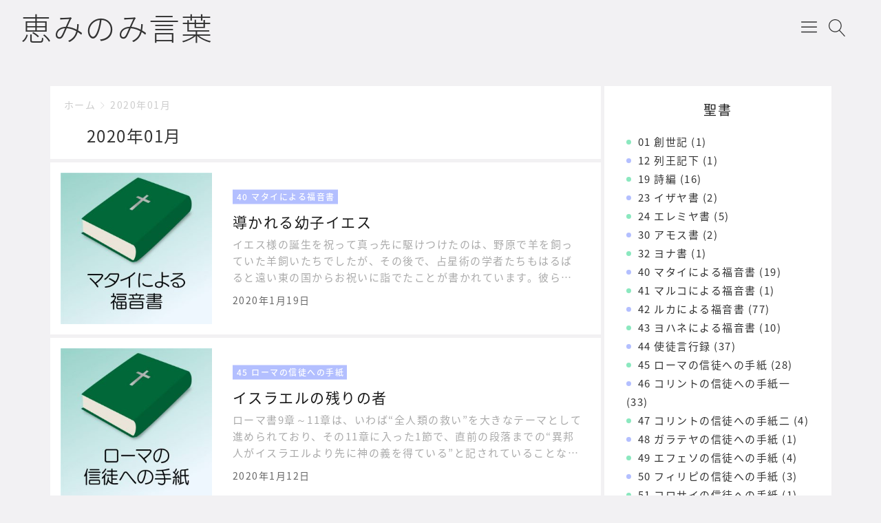

--- FILE ---
content_type: text/html; charset=UTF-8
request_url: https://mikotoba.shimura-bap.jp/2020/01/
body_size: 12308
content:

<!DOCTYPE html>
<html lang="ja">
    <head>
                <title>2020年1月 | 恵みのみ言葉</title>
<meta name='robots' content='max-image-preview:large' />
<meta charset="UTF-8"><meta name="viewport" content="width=device-width, initial-scale=1.0" /><meta name="description" content="2020年1月 | 恵みのみ言葉" /><meta name="robots" content="noindex, nofollow" /><link rel="canonical" href="https://mikotoba.shimura-bap.jp/2020/01/" /><link rel="icon" type="image/png" href="https://mikotoba.shimura-bap.jp/wp-content/themes/godios-child/images/site-icon.png"><link rel="apple-touch-icon" href="https://mikotoba.shimura-bap.jp/wp-content/themes/godios-child/images/site-icon.png" sizes="180x180"><link rel="alternate" type="application/rss+xml" title="恵みのみ言葉 RSS Feed" href="https://mikotoba.shimura-bap.jp/feed/" /><link rel="alternate" type="application/atom+xml" title="恵みのみ言葉 Atom Feed" href="https://mikotoba.shimura-bap.jp/feed/atom/" /><link rel='dns-prefetch' href='//cdnjs.cloudflare.com' />
<link rel='dns-prefetch' href='//s.w.org' />
<script type="text/javascript">
window._wpemojiSettings = {"baseUrl":"https:\/\/s.w.org\/images\/core\/emoji\/14.0.0\/72x72\/","ext":".png","svgUrl":"https:\/\/s.w.org\/images\/core\/emoji\/14.0.0\/svg\/","svgExt":".svg","source":{"concatemoji":"https:\/\/mikotoba.shimura-bap.jp\/wp-includes\/js\/wp-emoji-release.min.js"}};
/*! This file is auto-generated */
!function(e,a,t){var n,r,o,i=a.createElement("canvas"),p=i.getContext&&i.getContext("2d");function s(e,t){var a=String.fromCharCode,e=(p.clearRect(0,0,i.width,i.height),p.fillText(a.apply(this,e),0,0),i.toDataURL());return p.clearRect(0,0,i.width,i.height),p.fillText(a.apply(this,t),0,0),e===i.toDataURL()}function c(e){var t=a.createElement("script");t.src=e,t.defer=t.type="text/javascript",a.getElementsByTagName("head")[0].appendChild(t)}for(o=Array("flag","emoji"),t.supports={everything:!0,everythingExceptFlag:!0},r=0;r<o.length;r++)t.supports[o[r]]=function(e){if(!p||!p.fillText)return!1;switch(p.textBaseline="top",p.font="600 32px Arial",e){case"flag":return s([127987,65039,8205,9895,65039],[127987,65039,8203,9895,65039])?!1:!s([55356,56826,55356,56819],[55356,56826,8203,55356,56819])&&!s([55356,57332,56128,56423,56128,56418,56128,56421,56128,56430,56128,56423,56128,56447],[55356,57332,8203,56128,56423,8203,56128,56418,8203,56128,56421,8203,56128,56430,8203,56128,56423,8203,56128,56447]);case"emoji":return!s([129777,127995,8205,129778,127999],[129777,127995,8203,129778,127999])}return!1}(o[r]),t.supports.everything=t.supports.everything&&t.supports[o[r]],"flag"!==o[r]&&(t.supports.everythingExceptFlag=t.supports.everythingExceptFlag&&t.supports[o[r]]);t.supports.everythingExceptFlag=t.supports.everythingExceptFlag&&!t.supports.flag,t.DOMReady=!1,t.readyCallback=function(){t.DOMReady=!0},t.supports.everything||(n=function(){t.readyCallback()},a.addEventListener?(a.addEventListener("DOMContentLoaded",n,!1),e.addEventListener("load",n,!1)):(e.attachEvent("onload",n),a.attachEvent("onreadystatechange",function(){"complete"===a.readyState&&t.readyCallback()})),(e=t.source||{}).concatemoji?c(e.concatemoji):e.wpemoji&&e.twemoji&&(c(e.twemoji),c(e.wpemoji)))}(window,document,window._wpemojiSettings);
</script>
<style type="text/css">
img.wp-smiley,
img.emoji {
	display: inline !important;
	border: none !important;
	box-shadow: none !important;
	height: 1em !important;
	width: 1em !important;
	margin: 0 0.07em !important;
	vertical-align: -0.1em !important;
	background: none !important;
	padding: 0 !important;
}
</style>
	<link rel='stylesheet' id='godios-css'  href='https://mikotoba.shimura-bap.jp/wp-content/themes/godios/style.min.css?ver=1.2.0'  media='all' />
<link rel='stylesheet' id='wp-block-library-css'  href='https://mikotoba.shimura-bap.jp/wp-includes/css/dist/block-library/style.min.css'  media='all' />
<style id='global-styles-inline-css' type='text/css'>
body{--wp--preset--color--black: #000000;--wp--preset--color--cyan-bluish-gray: #abb8c3;--wp--preset--color--white: #ffffff;--wp--preset--color--pale-pink: #f78da7;--wp--preset--color--vivid-red: #cf2e2e;--wp--preset--color--luminous-vivid-orange: #ff6900;--wp--preset--color--luminous-vivid-amber: #fcb900;--wp--preset--color--light-green-cyan: #7bdcb5;--wp--preset--color--vivid-green-cyan: #00d084;--wp--preset--color--pale-cyan-blue: #8ed1fc;--wp--preset--color--vivid-cyan-blue: #0693e3;--wp--preset--color--vivid-purple: #9b51e0;--wp--preset--gradient--vivid-cyan-blue-to-vivid-purple: linear-gradient(135deg,rgba(6,147,227,1) 0%,rgb(155,81,224) 100%);--wp--preset--gradient--light-green-cyan-to-vivid-green-cyan: linear-gradient(135deg,rgb(122,220,180) 0%,rgb(0,208,130) 100%);--wp--preset--gradient--luminous-vivid-amber-to-luminous-vivid-orange: linear-gradient(135deg,rgba(252,185,0,1) 0%,rgba(255,105,0,1) 100%);--wp--preset--gradient--luminous-vivid-orange-to-vivid-red: linear-gradient(135deg,rgba(255,105,0,1) 0%,rgb(207,46,46) 100%);--wp--preset--gradient--very-light-gray-to-cyan-bluish-gray: linear-gradient(135deg,rgb(238,238,238) 0%,rgb(169,184,195) 100%);--wp--preset--gradient--cool-to-warm-spectrum: linear-gradient(135deg,rgb(74,234,220) 0%,rgb(151,120,209) 20%,rgb(207,42,186) 40%,rgb(238,44,130) 60%,rgb(251,105,98) 80%,rgb(254,248,76) 100%);--wp--preset--gradient--blush-light-purple: linear-gradient(135deg,rgb(255,206,236) 0%,rgb(152,150,240) 100%);--wp--preset--gradient--blush-bordeaux: linear-gradient(135deg,rgb(254,205,165) 0%,rgb(254,45,45) 50%,rgb(107,0,62) 100%);--wp--preset--gradient--luminous-dusk: linear-gradient(135deg,rgb(255,203,112) 0%,rgb(199,81,192) 50%,rgb(65,88,208) 100%);--wp--preset--gradient--pale-ocean: linear-gradient(135deg,rgb(255,245,203) 0%,rgb(182,227,212) 50%,rgb(51,167,181) 100%);--wp--preset--gradient--electric-grass: linear-gradient(135deg,rgb(202,248,128) 0%,rgb(113,206,126) 100%);--wp--preset--gradient--midnight: linear-gradient(135deg,rgb(2,3,129) 0%,rgb(40,116,252) 100%);--wp--preset--duotone--dark-grayscale: url('#wp-duotone-dark-grayscale');--wp--preset--duotone--grayscale: url('#wp-duotone-grayscale');--wp--preset--duotone--purple-yellow: url('#wp-duotone-purple-yellow');--wp--preset--duotone--blue-red: url('#wp-duotone-blue-red');--wp--preset--duotone--midnight: url('#wp-duotone-midnight');--wp--preset--duotone--magenta-yellow: url('#wp-duotone-magenta-yellow');--wp--preset--duotone--purple-green: url('#wp-duotone-purple-green');--wp--preset--duotone--blue-orange: url('#wp-duotone-blue-orange');--wp--preset--font-size--small: 13px;--wp--preset--font-size--medium: 20px;--wp--preset--font-size--large: 36px;--wp--preset--font-size--x-large: 42px;}.has-black-color{color: var(--wp--preset--color--black) !important;}.has-cyan-bluish-gray-color{color: var(--wp--preset--color--cyan-bluish-gray) !important;}.has-white-color{color: var(--wp--preset--color--white) !important;}.has-pale-pink-color{color: var(--wp--preset--color--pale-pink) !important;}.has-vivid-red-color{color: var(--wp--preset--color--vivid-red) !important;}.has-luminous-vivid-orange-color{color: var(--wp--preset--color--luminous-vivid-orange) !important;}.has-luminous-vivid-amber-color{color: var(--wp--preset--color--luminous-vivid-amber) !important;}.has-light-green-cyan-color{color: var(--wp--preset--color--light-green-cyan) !important;}.has-vivid-green-cyan-color{color: var(--wp--preset--color--vivid-green-cyan) !important;}.has-pale-cyan-blue-color{color: var(--wp--preset--color--pale-cyan-blue) !important;}.has-vivid-cyan-blue-color{color: var(--wp--preset--color--vivid-cyan-blue) !important;}.has-vivid-purple-color{color: var(--wp--preset--color--vivid-purple) !important;}.has-black-background-color{background-color: var(--wp--preset--color--black) !important;}.has-cyan-bluish-gray-background-color{background-color: var(--wp--preset--color--cyan-bluish-gray) !important;}.has-white-background-color{background-color: var(--wp--preset--color--white) !important;}.has-pale-pink-background-color{background-color: var(--wp--preset--color--pale-pink) !important;}.has-vivid-red-background-color{background-color: var(--wp--preset--color--vivid-red) !important;}.has-luminous-vivid-orange-background-color{background-color: var(--wp--preset--color--luminous-vivid-orange) !important;}.has-luminous-vivid-amber-background-color{background-color: var(--wp--preset--color--luminous-vivid-amber) !important;}.has-light-green-cyan-background-color{background-color: var(--wp--preset--color--light-green-cyan) !important;}.has-vivid-green-cyan-background-color{background-color: var(--wp--preset--color--vivid-green-cyan) !important;}.has-pale-cyan-blue-background-color{background-color: var(--wp--preset--color--pale-cyan-blue) !important;}.has-vivid-cyan-blue-background-color{background-color: var(--wp--preset--color--vivid-cyan-blue) !important;}.has-vivid-purple-background-color{background-color: var(--wp--preset--color--vivid-purple) !important;}.has-black-border-color{border-color: var(--wp--preset--color--black) !important;}.has-cyan-bluish-gray-border-color{border-color: var(--wp--preset--color--cyan-bluish-gray) !important;}.has-white-border-color{border-color: var(--wp--preset--color--white) !important;}.has-pale-pink-border-color{border-color: var(--wp--preset--color--pale-pink) !important;}.has-vivid-red-border-color{border-color: var(--wp--preset--color--vivid-red) !important;}.has-luminous-vivid-orange-border-color{border-color: var(--wp--preset--color--luminous-vivid-orange) !important;}.has-luminous-vivid-amber-border-color{border-color: var(--wp--preset--color--luminous-vivid-amber) !important;}.has-light-green-cyan-border-color{border-color: var(--wp--preset--color--light-green-cyan) !important;}.has-vivid-green-cyan-border-color{border-color: var(--wp--preset--color--vivid-green-cyan) !important;}.has-pale-cyan-blue-border-color{border-color: var(--wp--preset--color--pale-cyan-blue) !important;}.has-vivid-cyan-blue-border-color{border-color: var(--wp--preset--color--vivid-cyan-blue) !important;}.has-vivid-purple-border-color{border-color: var(--wp--preset--color--vivid-purple) !important;}.has-vivid-cyan-blue-to-vivid-purple-gradient-background{background: var(--wp--preset--gradient--vivid-cyan-blue-to-vivid-purple) !important;}.has-light-green-cyan-to-vivid-green-cyan-gradient-background{background: var(--wp--preset--gradient--light-green-cyan-to-vivid-green-cyan) !important;}.has-luminous-vivid-amber-to-luminous-vivid-orange-gradient-background{background: var(--wp--preset--gradient--luminous-vivid-amber-to-luminous-vivid-orange) !important;}.has-luminous-vivid-orange-to-vivid-red-gradient-background{background: var(--wp--preset--gradient--luminous-vivid-orange-to-vivid-red) !important;}.has-very-light-gray-to-cyan-bluish-gray-gradient-background{background: var(--wp--preset--gradient--very-light-gray-to-cyan-bluish-gray) !important;}.has-cool-to-warm-spectrum-gradient-background{background: var(--wp--preset--gradient--cool-to-warm-spectrum) !important;}.has-blush-light-purple-gradient-background{background: var(--wp--preset--gradient--blush-light-purple) !important;}.has-blush-bordeaux-gradient-background{background: var(--wp--preset--gradient--blush-bordeaux) !important;}.has-luminous-dusk-gradient-background{background: var(--wp--preset--gradient--luminous-dusk) !important;}.has-pale-ocean-gradient-background{background: var(--wp--preset--gradient--pale-ocean) !important;}.has-electric-grass-gradient-background{background: var(--wp--preset--gradient--electric-grass) !important;}.has-midnight-gradient-background{background: var(--wp--preset--gradient--midnight) !important;}.has-small-font-size{font-size: var(--wp--preset--font-size--small) !important;}.has-medium-font-size{font-size: var(--wp--preset--font-size--medium) !important;}.has-large-font-size{font-size: var(--wp--preset--font-size--large) !important;}.has-x-large-font-size{font-size: var(--wp--preset--font-size--x-large) !important;}
</style>
<link rel='stylesheet' id='godios-child-style-css'  href='https://mikotoba.shimura-bap.jp/wp-content/themes/godios-child/style.css?ver=1.0.3'  media='all' />
<script type='text/javascript' src='//cdnjs.cloudflare.com/ajax/libs/lazysizes/4.0.1/lazysizes.min.js?ver=4.0.1' id='lazySizes-js'></script>
<script type='text/javascript' src='https://mikotoba.shimura-bap.jp/wp-includes/js/jquery/jquery.min.js?ver=3.6.0' id='jquery-core-js'></script>
<script type='text/javascript' src='https://mikotoba.shimura-bap.jp/wp-includes/js/jquery/jquery-migrate.min.js?ver=3.3.2' id='jquery-migrate-js'></script>
<script type='text/javascript' id='godios-js-extra'>
/* <![CDATA[ */
var godiosCustomizerGlobal = {"i":{"header":{"fixed":true}}};
/* ]]> */
</script>
<script type='text/javascript' src='https://mikotoba.shimura-bap.jp/wp-content/themes/godios/js/godios.min.js?ver=1.2.0' id='godios-js'></script>
<link rel="https://api.w.org/" href="https://mikotoba.shimura-bap.jp/wp-json/" /><link rel="EditURI" type="application/rsd+xml" title="RSD" href="https://mikotoba.shimura-bap.jp/xmlrpc.php?rsd" />
<link rel="wlwmanifest" type="application/wlwmanifest+xml" href="https://mikotoba.shimura-bap.jp/wp-includes/wlwmanifest.xml" /> 

    <style>
        a:hover,
        #entry-content a,
        .comment-body > p > a,
        .gnav > li > a:hover,
        .entry-list > a:hover .entry-title,
        .bc-link:hover .bc-title {
            color: #66c5a2;
        }
        
        input[type=radio]:checked::before {
            background-color: #66c5a2;
        }
        
        .btn-primary,
        input[type="submit"],
        #side li:nth-of-type(odd)::before,
        #side li:nth-of-type(odd) li::before,
        #entry-content ul > li:nth-of-type(odd)::before,
        .tags > li > a,
        .tagcloud > a,
        #entry-content .tags > li > a,
        .tagcloud > a,
        .comment-reply-link,
        .pagination .current,
        .pagination a:hover,
        #wp-calendar > tbody td > a,
        #not-found > a,
        #contents > ol > li:nth-of-type(odd)::before,
        #contents > ol > li:nth-of-type(odd) > ul::before,
        #entry-content h2::before,
        #entry-content h4::before,
        .underline::before,
        #entry-content ul > li:nth-of-type(odd) li::before {
            background-color: #8be8bf;
        }
        
        .marker {
            background: -webkit-gradient(linear, left top, left bottom, color-stop(55%, transparent), color-stop(55%, #8be8bf));
            background: linear-gradient(transparent 55%, #8be8bf 55%);
        }
        
        #entry-content a:hover,
        .comment-body > p > a:hover,
        #entry-content #contents a:hover {
            color: #8be8bf;
        }
        
        .btn-secondary,
        #side li:nth-of-type(even)::before,
        #side li:nth-of-type(even) li::before,
        #entry-content ul > li:nth-of-type(even)::before,
        .entry-category,
        #today,
        #contents > ol > li:nth-of-type(even)::before,
        #contents > ol > li:nth-of-type(even) > ul::before,
        #entry-content h3::before,
        #entry-content h5::before,
        #entry-content ul > li:nth-of-type(even) li::before {
            background-color: #b3bfff;
        }
        
        @media (max-width: 48em) {
            a:hover,
            .entry-list > a:hover .entry-title,
            #entry-content #contents a:hover,
            .bc-link:hover .bc-title {
                color: #333;
            }
            
            a:active,
            .entry-list > a:active .entry-title,
            #entry-content a:hover,
            .comment-body > p > a:hover,
            .bc-link:active .bc-title {
                color: #66c5a2;
            }
            
            #entry-content a:active,
            .comment-body > p > a:active,
            #entry-content #contents a:active {
                color: #8be8bf;
            }
            
            .pagination a:hover {
                background-color: #fff;
            }
            
            .pagination a:active {
                background-color: #8be8bf;
            }
        }
        
    </style>    <style id="godios-custom-inline-style">
                .site-title {
            font-size: 4.5rem;
        }
        
        @media (max-width: 56.25em) {
            .site-title {
                font-size: 3rem;
            }
        }
        
        @media (max-width: 20em) {
            .site-title {
                font-size: 2.6rem;
            }   
        }
        
        
                .site-description {
            overflow: hidden;
            text-overflow: ellipsis;
            white-space: nowrap;
        }
        
        
    </style>		<style type="text/css" id="wp-custom-css">
			body {
	font: 500 1.5rem "Noto Sans Japanese",-apple-system,BlinkMacSystemFont,"Helvetica Neue","ヒラギノ角ゴ ProN W3",Hiragino Kaku Gothic ProN,Arial,Meiryo,sans-serif;
	font-weight: 500;
}

p {
	font-size: 1.9rem;
}

.entry-top > .entry-image > img {
    -webkit-filter: blur(3px);
    filter: blur(3px);
    height: 240px;
    margin: -6px;
    width: 101.6%;
}

.entry-top > header > .entry-title {
  height: 60px;
}

h1 {
  margin: 0 0;
}

.entry-top {
  height: 258px;
  position: none;
}

#entry-content {
  margin: 0px 5px;
  overflow-wrap: break-word;
}
		</style>
		            </head>
    <body class="archive date" id="godios-body">

        <!-- header -->
        <header id="header" itemscope itemtype="http://schema.org/WPHeader">
            <!-- top bar -->
            <div id="topbar">
                
                <div id="logo">
                    <a href="https://mikotoba.shimura-bap.jp/" itemprop="url">
                                                                            <h1 class="site-title" itemprop="name">恵みのみ言葉</h1>
                                                                        </a>
                </div>
                
                <!-- navigation -->
                <nav id="gnav" itemscope itemtype="http://schema.org/SiteNavigationElement">
                    <ul class="gnav">
                        <li id="menu-item-57" class="menu-item menu-item-type-custom menu-item-object-custom menu-item-57"><a class="gnav-link" itemprop="url" href="https://shimura-bap.jp/"><span itemprop="name">志村バプテスト教会</span></a></li>
<li id="menu-item-22" class="menu-item menu-item-type-taxonomy menu-item-object-category menu-item-22"><a class="gnav-link" itemprop="url" href="https://mikotoba.shimura-bap.jp/category/bible/new-testament/"><span itemprop="name">新約聖書</span></a></li>
<li id="menu-item-23" class="menu-item menu-item-type-taxonomy menu-item-object-category menu-item-23"><a class="gnav-link" itemprop="url" href="https://mikotoba.shimura-bap.jp/category/bible/old-testament/"><span itemprop="name">旧約聖書</span></a></li>
                    </ul>
                    <span id="overlay-menu-close-btn">
                        <svg height="20" width="20" viewBox="0 0 20 20" version="1.1" xmlns="http://www.w3.org/2000/svg" xmlns:xlink="http://www.w3.org/1999/xlink"><title>Close Button</title>
                            <path d="M10.707 10.5l5.646-5.646c0.195-0.195 0.195-0.512 0-0.707s-0.512-0.195-0.707 0l-5.646 5.646-5.646-5.646c-0.195-0.195-0.512-0.195-0.707 0s-0.195 0.512 0 0.707l5.646 5.646-5.646 5.646c-0.195 0.195-0.195 0.512 0 0.707 0.098 0.098 0.226 0.146 0.354 0.146s0.256-0.049 0.354-0.146l5.646-5.646 5.646 5.646c0.098 0.098 0.226 0.146 0.354 0.146s0.256-0.049 0.354-0.146c0.195-0.195 0.195-0.512 0-0.707l-5.646-5.646z"></path>
                        </svg>
                    </span>
                </nav>
                <!-- /navigation -->
                
                <span id="topbar-menu-btn">
                    <svg class="menu-icon" version="1.1" xmlns="http://www.w3.org/2000/svg" xmlns:xlink="http://www.w3.org/1999/xlink" height="20" width="20" viewBox="0 0 20 20"><title>Menu Button</title>
                        <path d="M17.5 6h-15c-0.276 0-0.5-0.224-0.5-0.5s0.224-0.5 0.5-0.5h15c0.276 0 0.5 0.224 0.5 0.5s-0.224 0.5-0.5 0.5z"></path>
                        <path d="M17.5 11h-15c-0.276 0-0.5-0.224-0.5-0.5s0.224-0.5 0.5-0.5h15c0.276 0 0.5 0.224 0.5 0.5s-0.224 0.5-0.5 0.5z"></path>
                        <path d="M17.5 16h-15c-0.276 0-0.5-0.224-0.5-0.5s0.224-0.5 0.5-0.5h15c0.276 0 0.5 0.224 0.5 0.5s-0.224 0.5-0.5 0.5z"></path>
                    </svg>
                </span>
                <span id="topbar-search-btn">
                    <svg class="search-icon" height="20" width="20" viewBox="0 0 20 20" version="1.1" xmlns="http://www.w3.org/2000/svg" xmlns:xlink="http://www.w3.org/1999/xlink"><title>Search Button</title>
                        <path d="M18.869 19.162l-5.943-6.484c1.339-1.401 2.075-3.233 2.075-5.178 0-2.003-0.78-3.887-2.197-5.303s-3.3-2.197-5.303-2.197-3.887 0.78-5.303 2.197-2.197 3.3-2.197 5.303 0.78 3.887 2.197 5.303 3.3 2.197 5.303 2.197c1.726 0 3.362-0.579 4.688-1.645l5.943 6.483c0.099 0.108 0.233 0.162 0.369 0.162 0.121 0 0.242-0.043 0.338-0.131 0.204-0.187 0.217-0.503 0.031-0.706zM1 7.5c0-3.584 2.916-6.5 6.5-6.5s6.5 2.916 6.5 6.5-2.916 6.5-6.5 6.5-6.5-2.916-6.5-6.5z"></path>
                    </svg>
                </span>
                <div id="overlay-search">
                    <div id="overlay-search-close-btn-wrap">
                        <span id="overlay-search-close-btn">
                            <svg height="20" width="20" viewBox="0 0 20 20" version="1.1" xmlns="http://www.w3.org/2000/svg" xmlns:xlink="http://www.w3.org/1999/xlink"><title>Close Button</title>
                                <path d="M10.707 10.5l5.646-5.646c0.195-0.195 0.195-0.512 0-0.707s-0.512-0.195-0.707 0l-5.646 5.646-5.646-5.646c-0.195-0.195-0.512-0.195-0.707 0s-0.195 0.512 0 0.707l5.646 5.646-5.646 5.646c-0.195 0.195-0.195 0.512 0 0.707 0.098 0.098 0.226 0.146 0.354 0.146s0.256-0.049 0.354-0.146l5.646-5.646 5.646 5.646c0.098 0.098 0.226 0.146 0.354 0.146s0.256-0.049 0.354-0.146c0.195-0.195 0.195-0.512 0-0.707l-5.646-5.646z"></path>
                            </svg>
                        </span>
                    </div>
                                                            <form role="search" method="get" class="search-form" action="https://mikotoba.shimura-bap.jp/">
                    	<label for="search-field-header">
                    		<input type="search" class="search-field" id="search-field-header" placeholder="検索したいキーワード" value="" name="s" title="サイト内検索" />
                    	</label>
                    	<button type="submit" class="search-submit" name="search-submit" value="検索" title="検索">
                    		<svg class="search-icon" height="20" width="20" viewBox="0 0 20 20" version="1.1" xmlns="http://www.w3.org/2000/svg" xmlns:xlink="http://www.w3.org/1999/xlink">
                                <path d="M18.869 19.162l-5.943-6.484c1.339-1.401 2.075-3.233 2.075-5.178 0-2.003-0.78-3.887-2.197-5.303s-3.3-2.197-5.303-2.197-3.887 0.78-5.303 2.197-2.197 3.3-2.197 5.303 0.78 3.887 2.197 5.303 3.3 2.197 5.303 2.197c1.726 0 3.362-0.579 4.688-1.645l5.943 6.483c0.099 0.108 0.233 0.162 0.369 0.162 0.121 0 0.242-0.043 0.338-0.131 0.204-0.187 0.217-0.503 0.031-0.706zM1 7.5c0-3.584 2.916-6.5 6.5-6.5s6.5 2.916 6.5 6.5-2.916 6.5-6.5 6.5-6.5-2.916-6.5-6.5z"></path>
                            </svg>
                    	</button>
                    </form>
                    
                </div>
            </div>
            <!-- /top bar -->
            
        </header>
<!-- wrapper -->
<div id="wrapper" class="r-column">
    
    <!-- side -->
    
    <!-- gadios wrapper -->
    <div id="godios-wrapper">
        <div class="godios-container">
            
            <!-- breadcrumb -->
            <ol id="breadcrumb" class=""><li><a href="https://mikotoba.shimura-bap.jp/">ホーム</a></li><li><span>2020年01月</span></li></ol>            
            <!-- main -->
            <main>
                
                <div class="archive-head">
                    <h1>2020年01月</h1>
                </div>
                
                
            <section class="entry-list">
                        <a href="https://mikotoba.shimura-bap.jp/2020/01/19/%e5%b0%8e%e3%81%8b%e3%82%8c%e3%82%8b%e5%b9%bc%e5%ad%90%e3%82%a4%e3%82%a8%e3%82%b9/">
                <div class="entry-image">
                    <img width="595" height="358" src="[data-uri]" class="lazyload wp-post-image" alt="" srcset="[data-uri] 5000w" data-src="https://mikotoba.shimura-bap.jp/wp-content/uploads/2020/05/bible_newtestament_マタイ-320x320.jpg" data-srcset="https://mikotoba.shimura-bap.jp/wp-content/uploads/2020/05/bible_newtestament_マタイ-320x320.jpg 2000w, https://mikotoba.shimura-bap.jp/wp-content/uploads/2020/05/bible_newtestament_マタイ-160x160.jpg 414w" sizes="(max-width: 414px) 33.3vw, (max-width: 375px) 50vw" />                </div>
                <div class="entry-inner">
                    <header>
                                                    <p class="entry-category">
                                40 マタイによる福音書                            </p>
                                                <h2 class="entry-title">
                            導かれる幼子イエス                        </h2>
                    </header>
                
                    <div class="entry-content"><p>イエス様の誕生を祝って真っ先に駆けつけたのは、野原で羊を飼っていた羊飼いたちでしたが、その後で、占星術の学者たちもはるばると遠い東の国からお祝いに詣でたことが書かれています。彼らを迎えたユダヤの王ヘロデは、ユダヤの王の誕生と聞いて、自分の地位を脅かすものとして恐れます。占星術の学者たちは宮殿を去り、ベツレヘムに行って幼子イエスに会うと、夢のお告げによってヘロデの許に帰らず、別の道を通って自分たちの国に帰っていきました。一方、ヨセフの夢にも主の天使が現われ、ヘロデがイエスを探し出して殺そうとしているから、エジプトに逃げるようにと告げたのです。ヨセフは驚いて、夜のうちにイエスとマリアを連れてエジプトへ去り、ヘロデが死ぬまでそこにいました。イエスは常に神の護りと導きの中にありました。</p></div>                                            <footer class="entry-footer">
                            <span class="entry-date">2020年1月19日</span>   
                        </footer>
                                    </div>
            </a>
        </section>
                    <section class="entry-list">
                        <a href="https://mikotoba.shimura-bap.jp/2020/01/12/%e3%82%a4%e3%82%b9%e3%83%a9%e3%82%a8%e3%83%ab%e3%81%ae%e6%ae%8b%e3%82%8a%e3%81%ae%e8%80%85/">
                <div class="entry-image">
                    <img width="595" height="358" src="[data-uri]" class="lazyload wp-post-image" alt="" loading="lazy" srcset="[data-uri] 5000w" data-src="https://mikotoba.shimura-bap.jp/wp-content/uploads/2020/05/bible_newtestament_ローマ-320x320.jpg" data-srcset="https://mikotoba.shimura-bap.jp/wp-content/uploads/2020/05/bible_newtestament_ローマ-320x320.jpg 2000w, https://mikotoba.shimura-bap.jp/wp-content/uploads/2020/05/bible_newtestament_ローマ-160x160.jpg 414w" sizes="(max-width: 414px) 33.3vw, (max-width: 375px) 50vw" />                </div>
                <div class="entry-inner">
                    <header>
                                                    <p class="entry-category">
                                45 ローマの信徒への手紙                            </p>
                                                <h2 class="entry-title">
                            イスラエルの残りの者                        </h2>
                    </header>
                
                    <div class="entry-content"><p>ローマ書9章～11章は、いわば“全人類の救い”を大きなテーマとして進められており、その11章に入った1節で、直前の段落までの“異邦人がイスラエルより先に神の義を得ている”と記されていることなどを踏まえつつ、「では尋ねよう。神は御自分の民を退けられたのであろうか」と、問いを発し、その直後に「決してそうではない」と否定しておりますが、それは、詩編94篇14節の、「神は御自分の民を決しておろそかになさらず、御自分の嗣業を見捨てることはなさいません。」に基づき、「神は、前もって知っておられた御自分の民を決して退けたりなさいませんでした。」と、神の普遍的な愛を示しております。続いて2節後半では、「エリヤについて聖書は何と書いてあるかを知らないのですか」と、列王記上17章から19章に記されている、いわゆる“エリヤ物語”の中で、神がエリヤに示されて大きな恵みと、愛のことを喚起させようとしております。</p></div>                                            <footer class="entry-footer">
                            <span class="entry-date">2020年1月12日</span>   
                        </footer>
                                    </div>
            </a>
        </section>
                    <section class="entry-list">
                        <a href="https://mikotoba.shimura-bap.jp/2020/01/05/%e5%b9%bc%e5%ad%90%e3%82%92%e6%8a%b1%e3%81%84%e3%81%a6/">
                <div class="entry-image">
                    <img width="595" height="358" src="[data-uri]" class="lazyload wp-post-image" alt="" loading="lazy" srcset="[data-uri] 5000w" data-src="https://mikotoba.shimura-bap.jp/wp-content/uploads/2020/05/bible_newtestament_ルカ-320x320.jpg" data-srcset="https://mikotoba.shimura-bap.jp/wp-content/uploads/2020/05/bible_newtestament_ルカ-320x320.jpg 2000w, https://mikotoba.shimura-bap.jp/wp-content/uploads/2020/05/bible_newtestament_ルカ-160x160.jpg 414w" sizes="(max-width: 414px) 33.3vw, (max-width: 375px) 50vw" />                </div>
                <div class="entry-inner">
                    <header>
                                                    <p class="entry-category">
                                42 ルカによる福音書                            </p>
                                                <h2 class="entry-title">
                            幼子を抱いて                        </h2>
                    </header>
                
                    <div class="entry-content"><p>生まれたばかりの赤ちゃんがもつその柔らさと愛おしさは心底感動するものです。小さな命はそっと扱わなければ今にも壊れてしまいそうな弱さを持っています。御子イエスはそのような小さな肉体を持ってこの世に来てくださいました。それは人間として生きるすべてを体験されたということです。御子イエスは、当時の子どもたちと同じ道をたどられました。律法を守り、八日目に割礼を受け、イエスと命名されました。そしてモーセの律法に定められた清めの期間が過ぎた時、最初に生まれた男の子として神に聖別されるために、エルサレムの神殿に連れて来られたのです。</p></div>                                            <footer class="entry-footer">
                            <span class="entry-date">2020年1月5日</span>   
                        </footer>
                                    </div>
            </a>
        </section>
                
                
                                
            </main> <!-- main -->
                    </div> <!-- /godios-container -->
    </div> <!-- /godios-wrapper -->
    
    <!-- side -->
    
<aside id="side" class="l-wrap">
    		<div><div class="widget-wrap"><h3>聖書</h3>
			<ul>
					<li class="cat-item cat-item-21"><a href="https://mikotoba.shimura-bap.jp/category/bible/old-testament/genesis/">01 創世記</a> (1)
</li>
	<li class="cat-item cat-item-56"><a href="https://mikotoba.shimura-bap.jp/category/bible/old-testament/2kings/">12 列王記下</a> (1)
</li>
	<li class="cat-item cat-item-24"><a href="https://mikotoba.shimura-bap.jp/category/bible/old-testament/psalms/">19 詩編</a> (16)
</li>
	<li class="cat-item cat-item-8"><a href="https://mikotoba.shimura-bap.jp/category/bible/old-testament/isaiah/">23 イザヤ書</a> (2)
</li>
	<li class="cat-item cat-item-58"><a href="https://mikotoba.shimura-bap.jp/category/bible/old-testament/jeremiah/">24 エレミヤ書</a> (5)
</li>
	<li class="cat-item cat-item-44"><a href="https://mikotoba.shimura-bap.jp/category/bible/old-testament/amos/">30 アモス書</a> (2)
</li>
	<li class="cat-item cat-item-41"><a href="https://mikotoba.shimura-bap.jp/category/bible/old-testament/jonah/">32 ヨナ書</a> (1)
</li>
	<li class="cat-item cat-item-3"><a href="https://mikotoba.shimura-bap.jp/category/bible/new-testament/matthew/">40 マタイによる福音書</a> (19)
</li>
	<li class="cat-item cat-item-59"><a href="https://mikotoba.shimura-bap.jp/category/bible/new-testament/mark/">41 マルコによる福音書</a> (1)
</li>
	<li class="cat-item cat-item-12"><a href="https://mikotoba.shimura-bap.jp/category/bible/new-testament/luke/">42 ルカによる福音書</a> (77)
</li>
	<li class="cat-item cat-item-10"><a href="https://mikotoba.shimura-bap.jp/category/bible/new-testament/john/">43 ヨハネによる福音書</a> (10)
</li>
	<li class="cat-item cat-item-9"><a href="https://mikotoba.shimura-bap.jp/category/bible/new-testament/acts/">44 使徒言行録</a> (37)
</li>
	<li class="cat-item cat-item-4"><a href="https://mikotoba.shimura-bap.jp/category/bible/new-testament/romans/">45 ローマの信徒への手紙</a> (28)
</li>
	<li class="cat-item cat-item-34"><a href="https://mikotoba.shimura-bap.jp/category/bible/new-testament/1corinthians/">46 コリントの信徒への手紙一</a> (33)
</li>
	<li class="cat-item cat-item-30"><a href="https://mikotoba.shimura-bap.jp/category/bible/new-testament/2corinthians/">47 コリントの信徒への手紙二</a> (4)
</li>
	<li class="cat-item cat-item-33"><a href="https://mikotoba.shimura-bap.jp/category/bible/new-testament/galatians/">48 ガラテヤの信徒への手紙</a> (1)
</li>
	<li class="cat-item cat-item-27"><a href="https://mikotoba.shimura-bap.jp/category/bible/new-testament/ephesians/">49 エフェソの信徒への手紙</a> (4)
</li>
	<li class="cat-item cat-item-20"><a href="https://mikotoba.shimura-bap.jp/category/bible/new-testament/philippians/">50 フィリピの信徒への手紙</a> (3)
</li>
	<li class="cat-item cat-item-54"><a href="https://mikotoba.shimura-bap.jp/category/bible/new-testament/colossians/">51 コロサイの信徒への手紙</a> (1)
</li>
	<li class="cat-item cat-item-5"><a href="https://mikotoba.shimura-bap.jp/category/bible/new-testament/1thessalonians/">52 テサロニケの信徒への手紙一</a> (4)
</li>
	<li class="cat-item cat-item-45"><a href="https://mikotoba.shimura-bap.jp/category/bible/new-testament/1timothy/">54 テモテへの手紙一</a> (1)
</li>
	<li class="cat-item cat-item-39"><a href="https://mikotoba.shimura-bap.jp/category/bible/new-testament/hebrews/">58 ヘブライ人への手紙</a> (2)
</li>
	<li class="cat-item cat-item-26"><a href="https://mikotoba.shimura-bap.jp/category/bible/new-testament/1peter/">60 ペトロの手紙一</a> (10)
</li>
	<li class="cat-item cat-item-36"><a href="https://mikotoba.shimura-bap.jp/category/bible/new-testament/2peter/">61 ペトロの手紙二</a> (4)
</li>
	<li class="cat-item cat-item-60"><a href="https://mikotoba.shimura-bap.jp/category/bible/new-testament/1john/">62 ヨハネの手紙一</a> (1)
</li>
	<li class="cat-item cat-item-48"><a href="https://mikotoba.shimura-bap.jp/category/bible/new-testament/revelation/">66 ヨハネの黙示録</a> (42)
</li>
	<li class="cat-item cat-item-2"><a href="https://mikotoba.shimura-bap.jp/category/bible/new-testament/">新約聖書</a> (277)
</li>
	<li class="cat-item cat-item-7"><a href="https://mikotoba.shimura-bap.jp/category/bible/old-testament/">旧約聖書</a> (26)
</li>
	<li class="cat-item cat-item-1"><a href="https://mikotoba.shimura-bap.jp/category/bible/">聖書</a> (43)
</li>
			</ul>

			</div></div><div><div class="widget-wrap"><form role="search" method="get" class="search-form" action="https://mikotoba.shimura-bap.jp/">
	<label for="search-field">
		<input type="search" class="search-field" id="search-field" placeholder="検索したいキーワード" value="" name="s" title="サイト内検索" />
	</label>
	<button type="submit" class="search-submit" name="search-submit" value="検索" title="検索">
		<svg class="search-icon" height="20" width="20" viewBox="0 0 20 20" version="1.1" xmlns="http://www.w3.org/2000/svg" xmlns:xlink="http://www.w3.org/1999/xlink">
            <path d="M18.869 19.162l-5.943-6.484c1.339-1.401 2.075-3.233 2.075-5.178 0-2.003-0.78-3.887-2.197-5.303s-3.3-2.197-5.303-2.197-3.887 0.78-5.303 2.197-2.197 3.3-2.197 5.303 0.78 3.887 2.197 5.303 3.3 2.197 5.303 2.197c1.726 0 3.362-0.579 4.688-1.645l5.943 6.483c0.099 0.108 0.233 0.162 0.369 0.162 0.121 0 0.242-0.043 0.338-0.131 0.204-0.187 0.217-0.503 0.031-0.706zM1 7.5c0-3.584 2.916-6.5 6.5-6.5s6.5 2.916 6.5 6.5-2.916 6.5-6.5 6.5-6.5-2.916-6.5-6.5z"></path>
        </svg>
	</button>
</form></div></div><div><div class="widget-wrap"><h3>月ごとに読む</h3>		<label class="screen-reader-text" for="archives-dropdown-2">月ごとに読む</label>
		<select id="archives-dropdown-2" name="archive-dropdown">
			
			<option value="">月を選択</option>
				<option value='https://mikotoba.shimura-bap.jp/2026/01/'> 2026年1月 &nbsp;(3)</option>
	<option value='https://mikotoba.shimura-bap.jp/2025/12/'> 2025年12月 &nbsp;(4)</option>
	<option value='https://mikotoba.shimura-bap.jp/2025/11/'> 2025年11月 &nbsp;(4)</option>
	<option value='https://mikotoba.shimura-bap.jp/2025/10/'> 2025年10月 &nbsp;(3)</option>
	<option value='https://mikotoba.shimura-bap.jp/2025/09/'> 2025年9月 &nbsp;(3)</option>
	<option value='https://mikotoba.shimura-bap.jp/2025/08/'> 2025年8月 &nbsp;(3)</option>
	<option value='https://mikotoba.shimura-bap.jp/2025/07/'> 2025年7月 &nbsp;(2)</option>
	<option value='https://mikotoba.shimura-bap.jp/2025/06/'> 2025年6月 &nbsp;(5)</option>
	<option value='https://mikotoba.shimura-bap.jp/2025/05/'> 2025年5月 &nbsp;(3)</option>
	<option value='https://mikotoba.shimura-bap.jp/2025/04/'> 2025年4月 &nbsp;(4)</option>
	<option value='https://mikotoba.shimura-bap.jp/2025/03/'> 2025年3月 &nbsp;(4)</option>
	<option value='https://mikotoba.shimura-bap.jp/2025/02/'> 2025年2月 &nbsp;(3)</option>
	<option value='https://mikotoba.shimura-bap.jp/2025/01/'> 2025年1月 &nbsp;(4)</option>
	<option value='https://mikotoba.shimura-bap.jp/2024/12/'> 2024年12月 &nbsp;(5)</option>
	<option value='https://mikotoba.shimura-bap.jp/2024/11/'> 2024年11月 &nbsp;(3)</option>
	<option value='https://mikotoba.shimura-bap.jp/2024/10/'> 2024年10月 &nbsp;(3)</option>
	<option value='https://mikotoba.shimura-bap.jp/2024/09/'> 2024年9月 &nbsp;(3)</option>
	<option value='https://mikotoba.shimura-bap.jp/2024/08/'> 2024年8月 &nbsp;(2)</option>
	<option value='https://mikotoba.shimura-bap.jp/2024/07/'> 2024年7月 &nbsp;(4)</option>
	<option value='https://mikotoba.shimura-bap.jp/2024/06/'> 2024年6月 &nbsp;(3)</option>
	<option value='https://mikotoba.shimura-bap.jp/2024/05/'> 2024年5月 &nbsp;(4)</option>
	<option value='https://mikotoba.shimura-bap.jp/2024/04/'> 2024年4月 &nbsp;(4)</option>
	<option value='https://mikotoba.shimura-bap.jp/2024/03/'> 2024年3月 &nbsp;(5)</option>
	<option value='https://mikotoba.shimura-bap.jp/2024/02/'> 2024年2月 &nbsp;(4)</option>
	<option value='https://mikotoba.shimura-bap.jp/2024/01/'> 2024年1月 &nbsp;(4)</option>
	<option value='https://mikotoba.shimura-bap.jp/2023/12/'> 2023年12月 &nbsp;(6)</option>
	<option value='https://mikotoba.shimura-bap.jp/2023/11/'> 2023年11月 &nbsp;(4)</option>
	<option value='https://mikotoba.shimura-bap.jp/2023/10/'> 2023年10月 &nbsp;(5)</option>
	<option value='https://mikotoba.shimura-bap.jp/2023/09/'> 2023年9月 &nbsp;(4)</option>
	<option value='https://mikotoba.shimura-bap.jp/2023/08/'> 2023年8月 &nbsp;(4)</option>
	<option value='https://mikotoba.shimura-bap.jp/2023/07/'> 2023年7月 &nbsp;(5)</option>
	<option value='https://mikotoba.shimura-bap.jp/2023/06/'> 2023年6月 &nbsp;(4)</option>
	<option value='https://mikotoba.shimura-bap.jp/2023/05/'> 2023年5月 &nbsp;(4)</option>
	<option value='https://mikotoba.shimura-bap.jp/2023/04/'> 2023年4月 &nbsp;(5)</option>
	<option value='https://mikotoba.shimura-bap.jp/2023/03/'> 2023年3月 &nbsp;(4)</option>
	<option value='https://mikotoba.shimura-bap.jp/2023/02/'> 2023年2月 &nbsp;(4)</option>
	<option value='https://mikotoba.shimura-bap.jp/2023/01/'> 2023年1月 &nbsp;(5)</option>
	<option value='https://mikotoba.shimura-bap.jp/2022/12/'> 2022年12月 &nbsp;(5)</option>
	<option value='https://mikotoba.shimura-bap.jp/2022/11/'> 2022年11月 &nbsp;(4)</option>
	<option value='https://mikotoba.shimura-bap.jp/2022/10/'> 2022年10月 &nbsp;(5)</option>
	<option value='https://mikotoba.shimura-bap.jp/2022/09/'> 2022年9月 &nbsp;(4)</option>
	<option value='https://mikotoba.shimura-bap.jp/2022/08/'> 2022年8月 &nbsp;(4)</option>
	<option value='https://mikotoba.shimura-bap.jp/2022/07/'> 2022年7月 &nbsp;(5)</option>
	<option value='https://mikotoba.shimura-bap.jp/2022/06/'> 2022年6月 &nbsp;(3)</option>
	<option value='https://mikotoba.shimura-bap.jp/2022/05/'> 2022年5月 &nbsp;(5)</option>
	<option value='https://mikotoba.shimura-bap.jp/2022/04/'> 2022年4月 &nbsp;(4)</option>
	<option value='https://mikotoba.shimura-bap.jp/2022/03/'> 2022年3月 &nbsp;(4)</option>
	<option value='https://mikotoba.shimura-bap.jp/2022/02/'> 2022年2月 &nbsp;(4)</option>
	<option value='https://mikotoba.shimura-bap.jp/2022/01/'> 2022年1月 &nbsp;(5)</option>
	<option value='https://mikotoba.shimura-bap.jp/2021/12/'> 2021年12月 &nbsp;(5)</option>
	<option value='https://mikotoba.shimura-bap.jp/2021/11/'> 2021年11月 &nbsp;(4)</option>
	<option value='https://mikotoba.shimura-bap.jp/2021/10/'> 2021年10月 &nbsp;(5)</option>
	<option value='https://mikotoba.shimura-bap.jp/2021/09/'> 2021年9月 &nbsp;(4)</option>
	<option value='https://mikotoba.shimura-bap.jp/2021/08/'> 2021年8月 &nbsp;(5)</option>
	<option value='https://mikotoba.shimura-bap.jp/2021/07/'> 2021年7月 &nbsp;(4)</option>
	<option value='https://mikotoba.shimura-bap.jp/2021/06/'> 2021年6月 &nbsp;(4)</option>
	<option value='https://mikotoba.shimura-bap.jp/2021/05/'> 2021年5月 &nbsp;(5)</option>
	<option value='https://mikotoba.shimura-bap.jp/2021/04/'> 2021年4月 &nbsp;(4)</option>
	<option value='https://mikotoba.shimura-bap.jp/2021/03/'> 2021年3月 &nbsp;(4)</option>
	<option value='https://mikotoba.shimura-bap.jp/2021/02/'> 2021年2月 &nbsp;(4)</option>
	<option value='https://mikotoba.shimura-bap.jp/2021/01/'> 2021年1月 &nbsp;(5)</option>
	<option value='https://mikotoba.shimura-bap.jp/2020/12/'> 2020年12月 &nbsp;(5)</option>
	<option value='https://mikotoba.shimura-bap.jp/2020/11/'> 2020年11月 &nbsp;(5)</option>
	<option value='https://mikotoba.shimura-bap.jp/2020/10/'> 2020年10月 &nbsp;(4)</option>
	<option value='https://mikotoba.shimura-bap.jp/2020/09/'> 2020年9月 &nbsp;(4)</option>
	<option value='https://mikotoba.shimura-bap.jp/2020/08/'> 2020年8月 &nbsp;(5)</option>
	<option value='https://mikotoba.shimura-bap.jp/2020/07/'> 2020年7月 &nbsp;(4)</option>
	<option value='https://mikotoba.shimura-bap.jp/2020/06/'> 2020年6月 &nbsp;(4)</option>
	<option value='https://mikotoba.shimura-bap.jp/2020/05/'> 2020年5月 &nbsp;(5)</option>
	<option value='https://mikotoba.shimura-bap.jp/2020/04/'> 2020年4月 &nbsp;(4)</option>
	<option value='https://mikotoba.shimura-bap.jp/2020/03/'> 2020年3月 &nbsp;(3)</option>
	<option value='https://mikotoba.shimura-bap.jp/2020/02/'> 2020年2月 &nbsp;(4)</option>
	<option value='https://mikotoba.shimura-bap.jp/2020/01/' selected='selected'> 2020年1月 &nbsp;(3)</option>
	<option value='https://mikotoba.shimura-bap.jp/2019/12/'> 2019年12月 &nbsp;(5)</option>
	<option value='https://mikotoba.shimura-bap.jp/2019/11/'> 2019年11月 &nbsp;(4)</option>
	<option value='https://mikotoba.shimura-bap.jp/2019/10/'> 2019年10月 &nbsp;(3)</option>
	<option value='https://mikotoba.shimura-bap.jp/2019/09/'> 2019年9月 &nbsp;(1)</option>

		</select>

<script type="text/javascript">
/* <![CDATA[ */
(function() {
	var dropdown = document.getElementById( "archives-dropdown-2" );
	function onSelectChange() {
		if ( dropdown.options[ dropdown.selectedIndex ].value !== '' ) {
			document.location.href = this.options[ this.selectedIndex ].value;
		}
	}
	dropdown.onchange = onSelectChange;
})();
/* ]]> */
</script>
			</div></div>    
    <div id="fixed-side-content">
    		<div><div class="widget-wrap">			<div class="textwidget"><p><script type="text/javascript" src="http://1foan.net/ana2/rb/script.php"></script><noscript></p>
<p><img loading="lazy" src="http://1foan.net/ana2/rb/track.php" alt="" width="1" height="1" /></p>
<p></noscript></p>
</div>
		</div></div>        </div>
</aside>
</div> <!-- /wrapper -->


<!-- footer -->
        <footer id="footer" itemscope itemtype="http://schema.org/WPFooter">
            <aside id="pages">
                <ul class="pages">
                                    </ul>
            </aside>
            
                        
            <div id="copyright">
                                &copy; <span itemprop="copyrightYear">2026</span> <a href="https://mikotoba.shimura-bap.jp/" target="_blank"><span itemprop="copyrightHolder" itemscope itemtype="http://schema.org/Organization"><span itemprop="name">恵みのみ言葉</span></span></a>/志村バプテスト教会
				<br>特記がない限り、聖書の引用は『聖書　新共同訳』&copy;1987,1988共同訳聖書実行委員会　日本聖書協会による
                <br><span itemprop="name">Made by Godios. Theme</span>
            </div>
        </footer>
        <script>        const loadDeferredStyles = function() {
            const link = document.createElement('link');
            link.async = true;
            link.defer = true;
            link.rel   = 'stylesheet';
            link.href  = 'https://mikotoba.shimura-bap.jp/wp-content/themes/godios/css/custom-notosansjapanese.min.css?ver=1.0';
            document.getElementsByTagName('head')[0].appendChild(link);
        };
        const raf = window.requestAnimationFrame || window.mozRequestAnimationFrame ||
        window.webkitRequestAnimationFrame || window.msRequestAnimationFrame;
        
        if (raf) raf(function() { window.setTimeout(loadDeferredStyles, 0); });
        else window.addEventListener('load', loadDeferredStyles);</script>                
<script type="application/ld+json" id="json-ld">
    [{"@context":"http:\/\/schema.org","@type":"BreadcrumbList","itemListElement":[{"@type":"ListItem","position":1,"item":{"@id":"https:\/\/mikotoba.shimura-bap.jp\/","name":"\u30db\u30fc\u30e0"}}]},{"@context":"http:\/\/schema.org","@type":"CreativeWork","headline":"\u5c0e\u304b\u308c\u308b\u5e7c\u5b50\u30a4\u30a8\u30b9","url":"https:\/\/mikotoba.shimura-bap.jp\/2020\/01\/19\/%e5%b0%8e%e3%81%8b%e3%82%8c%e3%82%8b%e5%b9%bc%e5%ad%90%e3%82%a4%e3%82%a8%e3%82%b9\/","datePublished":"2020-01-19T00:00:40+09:00","description":"\u30a4\u30a8\u30b9\u69d8\u306e\u8a95\u751f\u3092\u795d\u3063\u3066\u771f\u3063\u5148\u306b\u99c6\u3051\u3064\u3051\u305f\u306e\u306f\u3001\u91ce\u539f\u3067\u7f8a\u3092\u98fc\u3063\u3066\u3044\u305f\u7f8a\u98fc\u3044\u305f\u3061\u3067\u3057\u305f\u304c\u3001\u305d\u306e\u5f8c\u3067\u3001\u5360\u661f\u8853\u306e\u5b66\u8005\u305f\u3061\u3082\u306f\u308b\u3070\u308b\u3068\u9060\u3044\u6771\u306e\u56fd\u304b\u3089\u304a\u795d\u3044\u306b\u8a63\u3067\u305f\u3053\u3068\u304c\u66f8\u304b\u308c\u3066\u3044\u307e\u3059\u3002\u5f7c\u3089\u3092\u8fce\u3048\u305f\u30e6\u30c0\u30e4\u306e\u738b\u30d8\u30ed\u30c7\u306f\u3001\u30e6\u30c0\u30e4\u306e\u738b\u306e\u8a95\u751f\u3068\u805e\u3044\u3066\u3001\u81ea\u5206\u306e\u5730\u4f4d\u3092\u8105\u304b\u3059\u3082\u306e\u3068\u3057\u3066\u6050\u308c\u307e\u3059\u3002\u5360\u661f\u8853\u306e\u5b66\u8005\u305f\u3061\u306f\u5bae\u6bbf\u3092\u53bb\u308a\u3001\u30d9\u30c4\u30ec\u30d8\u30e0\u306b\u884c\u3063\u3066\u5e7c\u5b50\u30a4\u30a8\u30b9\u306b\u4f1a\u3046\u3068\u3001\u5922\u306e\u304a\u544a\u3052\u306b\u3088\u3063\u3066\u30d8\u30ed\u30c7\u306e\u8a31\u306b\u5e30\u3089\u305a\u3001\u5225\u306e\u9053\u3092\u901a\u3063\u3066\u81ea\u5206\u305f\u3061\u306e\u56fd\u306b\u5e30\u3063\u3066\u3044\u304d\u307e\u3057\u305f\u3002\u4e00\u65b9\u3001\u30e8\u30bb\u30d5\u306e\u5922\u306b\u3082\u4e3b\u306e\u5929\u4f7f\u304c\u73fe\u308f\u308c\u3001\u30d8\u30ed\u30c7\u304c\u30a4\u30a8\u30b9\u3092\u63a2\u3057\u51fa\u3057\u3066\u6bba\u305d\u3046\u3068\u3057\u3066\u3044\u308b\u304b\u3089\u3001\u30a8\u30b8\u30d7\u30c8\u306b\u9003\u3052\u308b\u3088\u3046\u306b\u3068\u544a\u3052\u305f\u306e\u3067\u3059\u3002\u30e8\u30bb\u30d5\u306f\u9a5a\u3044\u3066\u3001\u591c\u306e\u3046\u3061\u306b\u30a4\u30a8\u30b9\u3068\u30de\u30ea\u30a2\u3092\u9023\u308c\u3066\u30a8\u30b8\u30d7\u30c8\u3078\u53bb\u308a\u3001\u30d8\u30ed\u30c7\u304c\u6b7b\u306c\u307e\u3067\u305d\u3053\u306b\u3044\u307e\u3057\u305f\u3002\u30a4\u30a8\u30b9\u306f\u5e38\u306b\u795e\u306e\u8b77\u308a\u3068\u5c0e\u304d\u306e\u4e2d\u306b\u3042\u308a\u307e\u3057\u305f\u3002"},{"@context":"http:\/\/schema.org","@type":"CreativeWork","headline":"\u30a4\u30b9\u30e9\u30a8\u30eb\u306e\u6b8b\u308a\u306e\u8005","url":"https:\/\/mikotoba.shimura-bap.jp\/2020\/01\/12\/%e3%82%a4%e3%82%b9%e3%83%a9%e3%82%a8%e3%83%ab%e3%81%ae%e6%ae%8b%e3%82%8a%e3%81%ae%e8%80%85\/","datePublished":"2020-01-12T00:00:06+09:00","description":"\u30ed\u30fc\u30de\u66f89\u7ae0\uff5e11\u7ae0\u306f\u3001\u3044\u308f\u3070\u201c\u5168\u4eba\u985e\u306e\u6551\u3044\u201d\u3092\u5927\u304d\u306a\u30c6\u30fc\u30de\u3068\u3057\u3066\u9032\u3081\u3089\u308c\u3066\u304a\u308a\u3001\u305d\u306e11\u7ae0\u306b\u5165\u3063\u305f1\u7bc0\u3067\u3001\u76f4\u524d\u306e\u6bb5\u843d\u307e\u3067\u306e\u201c\u7570\u90a6\u4eba\u304c\u30a4\u30b9\u30e9\u30a8\u30eb\u3088\u308a\u5148\u306b\u795e\u306e\u7fa9\u3092\u5f97\u3066\u3044\u308b\u201d\u3068\u8a18\u3055\u308c\u3066\u3044\u308b\u3053\u3068\u306a\u3069\u3092\u8e0f\u307e\u3048\u3064\u3064\u3001\u300c\u3067\u306f\u5c0b\u306d\u3088\u3046\u3002\u795e\u306f\u5fa1\u81ea\u5206\u306e\u6c11\u3092\u9000\u3051\u3089\u308c\u305f\u306e\u3067\u3042\u308d\u3046\u304b\u300d\u3068\u3001\u554f\u3044\u3092\u767a\u3057\u3001\u305d\u306e\u76f4\u5f8c\u306b\u300c\u6c7a\u3057\u3066\u305d\u3046\u3067\u306f\u306a\u3044\u300d\u3068\u5426\u5b9a\u3057\u3066\u304a\u308a\u307e\u3059\u304c\u3001\u305d\u308c\u306f\u3001\u8a69\u7de894\u7bc714\u7bc0\u306e\u3001\u300c\u795e\u306f\u5fa1\u81ea\u5206\u306e\u6c11\u3092\u6c7a\u3057\u3066\u304a\u308d\u305d\u304b\u306b\u306a\u3055\u3089\u305a\u3001\u5fa1\u81ea\u5206\u306e\u55e3\u696d\u3092\u898b\u6368\u3066\u308b\u3053\u3068\u306f\u306a\u3055\u3044\u307e\u305b\u3093\u3002\u300d\u306b\u57fa\u3065\u304d\u3001\u300c\u795e\u306f\u3001\u524d\u3082\u3063\u3066\u77e5\u3063\u3066\u304a\u3089\u308c\u305f\u5fa1\u81ea\u5206\u306e\u6c11\u3092\u6c7a\u3057\u3066\u9000\u3051\u305f\u308a\u306a\u3055\u3044\u307e\u305b\u3093\u3067\u3057\u305f\u3002\u300d\u3068\u3001\u795e\u306e\u666e\u904d\u7684\u306a\u611b\u3092\u793a\u3057\u3066\u304a\u308a\u307e\u3059\u3002\u7d9a\u3044\u30662\u7bc0\u5f8c\u534a\u3067\u306f\u3001\u300c\u30a8\u30ea\u30e4\u306b\u3064\u3044\u3066\u8056\u66f8\u306f\u4f55\u3068\u66f8\u3044\u3066\u3042\u308b\u304b\u3092\u77e5\u3089\u306a\u3044\u306e\u3067\u3059\u304b\u300d\u3068\u3001\u5217\u738b\u8a18\u4e0a17\u7ae0\u304b\u308919\u7ae0\u306b\u8a18\u3055\u308c\u3066\u3044\u308b\u3001\u3044\u308f\u3086\u308b\u201c\u30a8\u30ea\u30e4\u7269\u8a9e\u201d\u306e\u4e2d\u3067\u3001\u795e\u304c\u30a8\u30ea\u30e4\u306b\u793a\u3055\u308c\u3066\u5927\u304d\u306a\u6075\u307f\u3068\u3001\u611b\u306e\u3053\u3068\u3092\u559a\u8d77\u3055\u305b\u3088\u3046\u3068\u3057\u3066\u304a\u308a\u307e\u3059\u3002"},{"@context":"http:\/\/schema.org","@type":"CreativeWork","headline":"\u5e7c\u5b50\u3092\u62b1\u3044\u3066","url":"https:\/\/mikotoba.shimura-bap.jp\/2020\/01\/05\/%e5%b9%bc%e5%ad%90%e3%82%92%e6%8a%b1%e3%81%84%e3%81%a6\/","datePublished":"2020-01-05T00:00:08+09:00","description":"\u751f\u307e\u308c\u305f\u3070\u304b\u308a\u306e\u8d64\u3061\u3083\u3093\u304c\u3082\u3064\u305d\u306e\u67d4\u3089\u3055\u3068\u611b\u304a\u3057\u3055\u306f\u5fc3\u5e95\u611f\u52d5\u3059\u308b\u3082\u306e\u3067\u3059\u3002\u5c0f\u3055\u306a\u547d\u306f\u305d\u3063\u3068\u6271\u308f\u306a\u3051\u308c\u3070\u4eca\u306b\u3082\u58ca\u308c\u3066\u3057\u307e\u3044\u305d\u3046\u306a\u5f31\u3055\u3092\u6301\u3063\u3066\u3044\u307e\u3059\u3002\u5fa1\u5b50\u30a4\u30a8\u30b9\u306f\u305d\u306e\u3088\u3046\u306a\u5c0f\u3055\u306a\u8089\u4f53\u3092\u6301\u3063\u3066\u3053\u306e\u4e16\u306b\u6765\u3066\u304f\u3060\u3055\u3044\u307e\u3057\u305f\u3002\u305d\u308c\u306f\u4eba\u9593\u3068\u3057\u3066\u751f\u304d\u308b\u3059\u3079\u3066\u3092\u4f53\u9a13\u3055\u308c\u305f\u3068\u3044\u3046\u3053\u3068\u3067\u3059\u3002\u5fa1\u5b50\u30a4\u30a8\u30b9\u306f\u3001\u5f53\u6642\u306e\u5b50\u3069\u3082\u305f\u3061\u3068\u540c\u3058\u9053\u3092\u305f\u3069\u3089\u308c\u307e\u3057\u305f\u3002\u5f8b\u6cd5\u3092\u5b88\u308a\u3001\u516b\u65e5\u76ee\u306b\u5272\u793c\u3092\u53d7\u3051\u3001\u30a4\u30a8\u30b9\u3068\u547d\u540d\u3055\u308c\u307e\u3057\u305f\u3002\u305d\u3057\u3066\u30e2\u30fc\u30bb\u306e\u5f8b\u6cd5\u306b\u5b9a\u3081\u3089\u308c\u305f\u6e05\u3081\u306e\u671f\u9593\u304c\u904e\u304e\u305f\u6642\u3001\u6700\u521d\u306b\u751f\u307e\u308c\u305f\u7537\u306e\u5b50\u3068\u3057\u3066\u795e\u306b\u8056\u5225\u3055\u308c\u308b\u305f\u3081\u306b\u3001\u30a8\u30eb\u30b5\u30ec\u30e0\u306e\u795e\u6bbf\u306b\u9023\u308c\u3066\u6765\u3089\u308c\u305f\u306e\u3067\u3059\u3002"},{"@context":"http:\/\/schema.org","@type":"WebSite","name":"\u6075\u307f\u306e\u307f\u8a00\u8449","url":"https:\/\/mikotoba.shimura-bap.jp\/","publisher":{"@context":"http:\/\/schema.org","@type":"Organization","name":"\u6075\u307f\u306e\u307f\u8a00\u8449","description":"\u300c\u6075\u307f\u306e\u307f\u8a00\u8449\u300d\u306f\u3001\u65e5\u66dc\u65e5\u306e\u793c\u62dd\u8aac\u6559\u3092\u8981\u7d04\u3057\u305f\u5185\u5bb9\u3092\u63b2\u8f09\u3057\u3066\u3044\u307e\u3059\u3002\r\n","logo":{"@type":"ImageObject","url":"https:\/\/mikotoba.shimura-bap.jp\/wp-content\/themes\/godios-child\/images\/site-icon.png"}}}]</script>    </body>
</html>